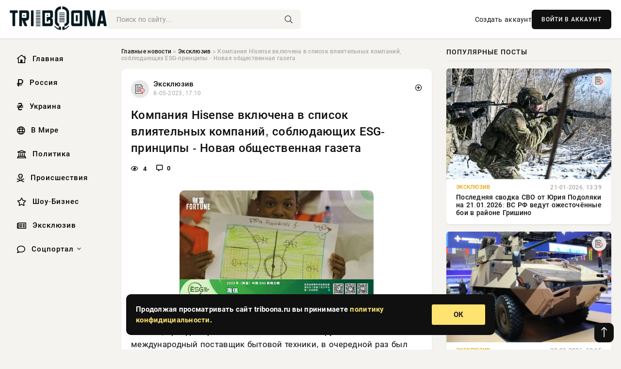

--- FILE ---
content_type: text/html; charset=utf-8
request_url: https://triboona.ru/exclusive/280736-kompanija-hisense-vkljuchena-v-spisok-vlijatelnyh-kompanij-sobljudajuschih-esg-principy-novaja-obschestvennaja-gazeta.html
body_size: 14916
content:
<!DOCTYPE html>
<html lang="ru">
   <head>
   <title>Компания Hisense включена в список влиятельных компаний, соблюдающих ESG-принципы - Новая общественная газета » Информационно аналитический портал «Твоя Свободная трибуна»</title>
<meta charset="utf-8">
<meta name="description" content="Hisense, бренд потребительских технологий и крупный международный поставщик бытовой техники, в очередной раз был включен журналом Fortune China в список влиятельных компаний, соблюдающих ESG-принципы,">
<meta name="keywords" content="партнерских, потребительских, технологий, крупный, международный, поставщик, бытовой, техники, очередной, включен, журналом, Fortune, China, бренд, список, компаний, соблюдающих, принципы, отличные">
<link rel="canonical" href="https://triboona.ru/exclusive/280736-kompanija-hisense-vkljuchena-v-spisok-vlijatelnyh-kompanij-sobljudajuschih-esg-principy-novaja-obschestvennaja-gazeta.html">
<link rel="alternate" type="application/rss+xml" title="Информационно аналитический портал «Твоя Свободная трибуна» RSS" href="https://triboona.ru/rss.xml">
<link rel="preconnect" href="https://triboona.ru/" fetchpriority="high">
<meta property="twitter:title" content="Компания Hisense включена в список влиятельных компаний, соблюдающих ESG-принципы - Новая общественная газета » Информационно аналитический портал «Твоя Свободная трибуна»">
<meta property="twitter:url" content="https://triboona.ru/exclusive/280736-kompanija-hisense-vkljuchena-v-spisok-vlijatelnyh-kompanij-sobljudajuschih-esg-principy-novaja-obschestvennaja-gazeta.html">
<meta property="twitter:card" content="summary_large_image">
<meta property="twitter:image" content="https://triboona.ru/uploads/posts/2023-05/1683555009-11-2.jpg">
<meta property="twitter:description" content="Hisense, бренд потребительских технологий и крупный международный поставщик бытовой техники, в очередной раз был включен журналом Fortune China в список влиятельных компаний, соблюдающих ESG-принципы, за отличные результаты в области технологических исследований и разработок, производства, а также">
<meta property="og:type" content="article">
<meta property="og:site_name" content="Информационно аналитический портал «Твоя Свободная трибуна»">
<meta property="og:title" content="Компания Hisense включена в список влиятельных компаний, соблюдающих ESG-принципы - Новая общественная газета » Информационно аналитический портал «Твоя Свободная трибуна»">
<meta property="og:url" content="https://triboona.ru/exclusive/280736-kompanija-hisense-vkljuchena-v-spisok-vlijatelnyh-kompanij-sobljudajuschih-esg-principy-novaja-obschestvennaja-gazeta.html">
<meta property="og:image" content="https://triboona.ru/uploads/posts/2023-05/1683555009-11-2.jpg">
<meta property="og:description" content="Hisense, бренд потребительских технологий и крупный международный поставщик бытовой техники, в очередной раз был включен журналом Fortune China в список влиятельных компаний, соблюдающих ESG-принципы, за отличные результаты в области технологических исследований и разработок, производства, а также">

<script src="/engine/classes/min/index.php?g=general&amp;v=wwtts"></script>
<script src="/engine/classes/min/index.php?f=engine/classes/js/jqueryui.js,engine/classes/js/dle_js.js&amp;v=wwtts" defer></script>
<script type="application/ld+json">{"@context":"https://schema.org","@graph":[{"@type":"NewsArticle","@context":"https://schema.org/","publisher":{"@type":"Organization","name":"Информационно аналитический портал «Твоя Свободная трибуна»","logo":{"@type":"ImageObject","url":""}},"name":"Компания Hisense включена в список влиятельных компаний, соблюдающих ESG-принципы - Новая общественная газета","headline":"Компания Hisense включена в список влиятельных компаний, соблюдающих ESG-принципы - Новая общественная газета","mainEntityOfPage":{"@type":"WebPage","@id":"https://triboona.ru/exclusive/280736-kompanija-hisense-vkljuchena-v-spisok-vlijatelnyh-kompanij-sobljudajuschih-esg-principy-novaja-obschestvennaja-gazeta.html"},"datePublished":"2023-05-08T17:10:09+03:00","author":{"@type":"Person","name":"Марина Онегина","url":"https://triboona.ru/user/%D0%9C%D0%B0%D1%80%D0%B8%D0%BD%D0%B0+%D0%9E%D0%BD%D0%B5%D0%B3%D0%B8%D0%BD%D0%B0/"},"image":["https://triboona.ru/uploads/posts/2023-05/1683555009-11-2.jpg"],"description":"Hisense, бренд потребительских технологий и крупный международный поставщик бытовой техники, в очередной раз был включен журналом Fortune China в список влиятельных компаний, соблюдающих ESG-принципы, за отличные результаты в области технологических исследований и разработок, производства, а также"},{"@type":"BreadcrumbList","@context":"https://schema.org/","itemListElement":[{"@type":"ListItem","position":1,"item":{"@id":"https://triboona.ru/","name":"Главные новости"}},{"@type":"ListItem","position":2,"item":{"@id":"https://triboona.ru/exclusive/","name":"Эксклюзив"}},{"@type":"ListItem","position":3,"item":{"@id":"https://triboona.ru/exclusive/280736-kompanija-hisense-vkljuchena-v-spisok-vlijatelnyh-kompanij-sobljudajuschih-esg-principy-novaja-obschestvennaja-gazeta.html","name":"Компания Hisense включена в список влиятельных компаний, соблюдающих ESG-принципы - Новая общественная газета"}}]}]}</script> 
      <meta name="viewport" content="width=device-width, initial-scale=1.0" />
      <meta name="msapplication-TileColor" content="#e6e6e6">   
      <meta name="theme-color" content="#101010"> 
      <link rel="preload" href="/templates/Default/css/common.css" as="style">
      <link rel="preload" href="/templates/Default/css/styles.css" as="style">
      <link rel="preload" href="/templates/Default/css/engine.css" as="style">
      <link rel="preload" href="/templates/Default/css/fontawesome.css" as="style">
      <link rel="preload" href="/templates/Default/webfonts/manrope-400.woff2" as="font" type="font/woff2" crossorigin>
      <link rel="preload" href="/templates/Default/webfonts/manrope-600.woff2" as="font" type="font/woff2" crossorigin>
      <link rel="preload" href="/templates/Default/webfonts/manrope-700.woff2" as="font" type="font/woff2" crossorigin>
      <link rel="preload" href="/templates/Default/webfonts/fa-light-300.woff2" as="font" type="font/woff2" crossorigin>
      <link href="/templates/Default/css/common.css" type="text/css" rel="stylesheet" />
      <link href="/templates/Default/css/styles.css" type="text/css" rel="stylesheet" />
      <link href="/templates/Default/css/engine.css" type="text/css" rel="stylesheet" /> 
      <link href="/templates/Default/css/fontawesome.css" type="text/css" rel="stylesheet" />
      <link rel="apple-touch-icon" sizes="256x256" href="/templates/Default/favicons/256x256.png">
      <link rel="apple-touch-icon" sizes="192x192" href="/templates/Default/favicons/192x192.png">
      <link rel="apple-touch-icon" sizes="180x180" href="/templates/Default/favicons/180x180.png">
      <link rel="apple-touch-icon" sizes="167x167" href="/templates/Default/favicons/167x167.png">
      <link rel="apple-touch-icon" sizes="152x152" href="/templates/Default/favicons/152x152.png">
      <link rel="apple-touch-icon" sizes="120x120" href="/templates/Default/favicons/120x120.png">
      <link rel="icon" type="image/png" href="/templates/Default/favicons/favicon.png">
      	<!-- Yandex.RTB -->
	<script>window.yaContextCb=window.yaContextCb||[]</script>
	<script src="https://yandex.ru/ads/system/context.js" async></script>
      <meta name="telderi" content="f276d21508be990673cae71f27cce232" />
   </head>
   <body>
      <div class="wrapper">
         <div class="wrapper-container wrapper-main">

            <header class="header d-flex ai-center vw100">
               <a href="/" class="logo" title="Информационно аналитический портал «Твоя Свободная трибуна»"><img src="/templates/Default/dleimages/logo.png" alt="Информационно аналитический портал «Твоя Свободная трибуна»"></a>
               <div class="header__search search-block flex-grow-1">
                  <form id="quicksearch" method="post">
                     <input type="hidden" name="do" value="search">
                     <input type="hidden" name="subaction" value="search">
                     <input class="search-block__input" id="story" name="story" placeholder="Поиск по сайту..." type="text" autocomplete="off">
                     <button class="search-block__btn" type="submit"><span class="fal fa-search"></span></button>
                  </form>
               </div>
               

               
               <a href="/?do=register" class="header__link">Создать аккаунт</a>
               <button class="header__btn-login js-show-login">ВОЙТИ В АККАУНТ</button>
               

               <button class="header__btn-menu d-none js-show-mobile-menu"><span class="fal fa-bars"></span></button>
            </header>

            <div class="content">
               <div class="cols">

                  <!-- MENU START -->
                  <aside class="col-side">
                     <ul class="side-nav js-this-in-mobile-menu">
                        <li><a href="/"><i class="far fa-home-lg"></i> Главная</a></li>
                        <li><a href="/russia/"><i class="far fa-ruble-sign"></i> Россия</a></li>
                        <li><a href="/ukraine/"><i class="far fa-hryvnia"></i> Украина</a></li>
                        <li><a href="/world/"><i class="far fa-globe"></i> В Мире</a></li>
                        <li><a href="/policy/"><i class="far fa-landmark"></i> Политика</a></li>
                        <li><a href="/incidents/"><i class="far fa-skull-crossbones"></i> Происшествия</a></li>
                        <li><a href="/show-business/"><i class="far fa-star"></i> Шоу-Бизнес</a></li>
                        <li><a href="/exclusive/"><i class="far fa-newspaper"></i> Эксклюзив</a></li>
                        <li class="submenu"><a href="/social/"><i class="far fa-comment"></i> Соцпортал</a>
                           <ul class="nav__list side-nav" style="position: unset !important">
                              <li class="nav__list-hidden"><a href="/social/goroskop/"><i class="far fa-planet-ringed"></i> Гороскопы</a></li>
                              <li class="nav__list-hidden"><a href="/social/primeti/"><i class="far fa-map-signs"></i> Приметы</a></li>
                              <li class="nav__list-hidden"><a href="/social/ezoterika/"><i class="far fa-sparkles"></i> Эзотерика</a></li>
                              <li class="nav__list-hidden"><a href="/social/prazdniki/"><i class="far fa-gift"></i> Праздники</a></li>
                              <li class="nav__list-hidden"><a href="/social/zdorove/"><i class="far fa-heart"></i> Здоровье</a></li>
                              <li class="nav__list-hidden"><a href="/social/psihologiya/"><i class="far fa-head-side-brain"></i> Психология</a></li>
                              <li class="nav__list-hidden"><a href="/social/dlya-zhenshchin/"><i class="far fa-venus-double"></i> Для женщин</a></li>
                              <li class="nav__list-hidden"><a href="/social/sad-ogorod/"><i class="far fa-seedling"></i> Сад-огород</a></li>
                           </ul>
                        </li>
                     </ul>
                  </aside>
                  <!-- MENU END -->
                  
                  <main class="col-main">
                    
                         
                        <div class="speedbar"><div class="over"><a href="https://triboona.ru/">Главные новости</a>  »  <a href="https://triboona.ru/exclusive/">Эксклюзив</a>  »  Компания Hisense включена в список влиятельных компаний, соблюдающих ESG-принципы - Новая общественная газета</div></div>
                        

                     <div class="content-block d-grid" id="content-block">
                        

                        
                        <div class="short">
	<div class="info-block">
	   <div class="info-body">
		  <a href="https://triboona.ru/exclusive/" class="info-img" title="Эксклюзив"><img src="/uploads/icons/exclusive.png" alt="Эксклюзив"></a>
		  <div class="info-title"><a href="https://triboona.ru/exclusive/" class="author_name">Эксклюзив</a></div>
		  <div class="info-meta">
			 <time datetime="8-05-2023, 17:10" class="ago" title="8-05-2023, 17:10">8-05-2023, 17:10</time>
			 
		  </div>
	   </div>
        <div class="dosuga-post-head-mark">    
            <a href="#" class="js-show-login" title="Сохранить"><i class="far fa-plus-circle"></i></a>
                    
		</div> 
	</div>
	<div class="yz_short_body">
	   <h1 class="dn-short-t">Компания Hisense включена в список влиятельных компаний, соблюдающих ESG-принципы - Новая общественная газета</h1>
	   <div class="content_top_met">
	   	  <div class="f_eye"><i class="far fa-eye"></i> 4</div>
		  <a id="dle-comm-link" href="#comment">
			 <div class="f_link"><i class="far fa-comment-alt"></i> 0</div>
		  </a>
		  <div class="f_info">
		  </div>
	   </div>
	   <div class="page__text full-text clearfix">
	   	  <div style="margin-bottom: 20px">
		 	 
		  </div>
		  <div align="center"><!--dle_image_begin:https://triboona.ru/uploads/posts/2023-05/1683555009-11-2.jpg|--><img src="/uploads/posts/2023-05/1683555009-11-2.jpg" style="max-width:100%;" alt="Компания Hisense включена в список влиятельных компаний, соблюдающих ESG-принципы - Новая общественная газета"><!--dle_image_end--></div><br>Hisense, бренд потребительских технологий и крупный международный поставщик бытовой техники, в очередной раз был включен журналом Fortune China в список влиятельных компаний, соблюдающих ESG-принципы, за отличные результаты в области технологических исследований и разработок, производства, а также партнерских отношений в рамках производственно-сбытовой цепочки.<br><br>Компании, включенные в этот список, приложили значительные усилия для улучшения состояния окружающей среды, защиты сотрудников и поддержки сообществ, а также исследуют путь к устойчивому и инклюзивному росту. Сейчас все большее внимание уделяется социальной ответственности (которая является частью китайской стратегии «двойного углерода»), и компания Hisense также признает важность глобальных усилий, выходящих за рамки Азии на благо всех других стран мира. <br><br>В списке влиятельных компаний, соблюдающих ESG-принципы, который был составлен журналом Fortune China за 2023 год, отмечается: «В этом году компания Hisense была особенно отмечена за свою работу, в которой используются созданные Китаем возможности системы «Солнечная фотоэлектрическая энергия, хранение энергии, постоянный ток и гибкость» (PEDF) в сфере строительства для создания и внедрения самостоятельно разработанных усовершенствованных технологий для центральных систем кондиционирования воздуха. Эти усовершенствования превращают систему кондиционирования воздуха с крупного энергопотребителя в станцию передачи энергии от распределенной энергетической системы. Благодаря такому подходу решаются недостатки, связанные с высоким энергопотреблением и большим количеством выбросов углерода при традиционном кондиционировании воздуха, а также внедряются технические инновации в традиционной индустрии кондиционирования воздуха».<br><br>«Кроме того, компания Hisense повысила эффективность водопользования и сократила загрязнение воды в различных областях, таких как выбор площадки для завода, внедрение технических преобразований, производство и обработка, а также подбор партнеров по цепочке поставок. В то же время компания активно содействует внедрению процесса повторного использования промышленных сточных вод поблизости, повышает коэффициент повторного использования промышленных сточных вод на заводе и непрерывно сокращает потребление новой воды».<br><br>Желая стать самым надежным брендом в мире с более чем вековым наследием, Hisense постоянно стремится предоставлять технологические инновации миллионам семей по всему миру благодаря высококачественным продуктам, а также обеспечивать отличное качество жизни для людей.
		  <div style="margin-top: 20px">
		  	
		  </div>
	   </div>
	</div>
	<div class="page__tags d-flex">
	   
	</div>
	<div class="content_like">
	   <div class="df_like">
		  <a href="#" onclick="doRate('plus', '280736'); return false;" >
		  <i title="Мне нравится" class="far fa-thumbs-up"></i> <span><span data-likes-id="280736">0</span></span>
		  </a>
	   </div>
	   <div class="df_dlike">
		  <a href="#" onclick="doRate('minus', '280736'); return false;" >
		  <i title="Мне не нравится" class="far fa-thumbs-down"></i> <span><span data-dislikes-id="280736">0</span></span>
		  </a>
	   </div>
	</div>
	<div class="content_footer">
	   <script src="https://yastatic.net/share2/share.js"></script>
	   <div class="ya-share2" data-curtain data-shape="round" data-color-scheme="whiteblack" data-services="vkontakte,odnoklassniki,telegram,whatsapp"></div>
	   <div class="f_info">
		  <a href="javascript:AddComplaint('280736', 'news')"> 
		  <div class="more_jaloba">
			 <svg fill="none" width="15" height="15" stroke="currentColor" stroke-width="1.5" viewBox="0 0 24 24" xmlns="http://www.w3.org/2000/svg" aria-hidden="true">
				<path stroke-linecap="round" stroke-linejoin="round" d="M12 9v3.75m9-.75a9 9 0 11-18 0 9 9 0 0118 0zm-9 3.75h.008v.008H12v-.008z"></path>
			 </svg>
			 ЖАЛОБА
		  </div>
		  </a>
	   </div>
	</div>
 </div>
 <div class="page__comments sect__header">
	<div class="page__comments-header">
		<div class="page__comments-title">0 комментариев</div>
		<div class="page__comments-info">
			<span class="fal fa-exclamation-circle"></span>
			Обсудим?
		</div>
	
	</div>
	<!--dleaddcomments-->
	<!--dlecomments-->
 </div>
 <section class="sect">
	<div class="sect__header sect__title" style="font-weight: 500; font-size: 24px;">Смотрите также:</div>
	<div class="sect__content d-grid">
	   <div class="popular grid-item">
   <div class="popular__img img-responsive">
      <img loading="lazy" src="/uploads/posts/2023-04/1682338503-1logo.jpg" alt="Компания Hisense отдает приоритет устойчивому росту для построения более экологичного будущего - Новая общественная газета">
      <div class="item__category pi-center"><img src="/uploads/icons/exclusive.png"></div> 
   </div>
   <div class="meta_block">
      <div class="meta_block_cat">Эксклюзив</div>
      <time class="meta_block_date" datetime="24-04-2023, 15:15">24-04-2023, 15:15</time>   
   </div>
   <div class="popular__desc">
      <a class="popular__title expand-link" href="https://triboona.ru/exclusive/276315-kompanija-hisense-otdaet-prioritet-ustojchivomu-rostu-dlja-postroenija-bolee-jekologichnogo-buduschego-novaja-obschestvennaja-gazeta.html">Компания Hisense отдает приоритет устойчивому росту для построения более экологичного будущего - Новая общественная газета</a>
   </div>
 </div><div class="popular grid-item">
   <div class="popular__img img-responsive">
      <img loading="lazy" src="/uploads/posts/2023-05/1683029103-1lifestyle.jpg" alt="Инновационные телевизоры Hisense предназначены обеспечить зрителям полноценное погружение - Новая общественная газета">
      <div class="item__category pi-center"><img src="/uploads/icons/exclusive.png"></div> 
   </div>
   <div class="meta_block">
      <div class="meta_block_cat">Эксклюзив</div>
      <time class="meta_block_date" datetime="2-05-2023, 15:05">2-05-2023, 15:05</time>   
   </div>
   <div class="popular__desc">
      <a class="popular__title expand-link" href="https://triboona.ru/exclusive/278769-innovacionnye-televizory-hisense-prednaznacheny-obespechit-zriteljam-polnocennoe-pogruzhenie-novaja-obschestvennaja-gazeta.html">Инновационные телевизоры Hisense предназначены обеспечить зрителям полноценное погружение - Новая общественная газета</a>
   </div>
 </div><div class="popular grid-item">
   <div class="popular__img img-responsive">
      <img loading="lazy" src="/uploads/posts/2023-05/1682945703-1logo.jpg" alt="Компания SANY Heavy Industry опубликовала доклад о корпоративной социальной ответственности - Новая общественная газета">
      <div class="item__category pi-center"><img src="/uploads/icons/exclusive.png"></div> 
   </div>
   <div class="meta_block">
      <div class="meta_block_cat">Эксклюзив</div>
      <time class="meta_block_date" datetime="1-05-2023, 15:55">1-05-2023, 15:55</time>   
   </div>
   <div class="popular__desc">
      <a class="popular__title expand-link" href="https://triboona.ru/exclusive/278558-kompanija-sany-heavy-industry-opublikovala-doklad-o-korporativnoj-socialnoj-otvetstvennosti-novaja-obschestvennaja-gazeta.html">Компания SANY Heavy Industry опубликовала доклад о корпоративной социальной ответственности - Новая общественная газета</a>
   </div>
 </div><div class="popular grid-item">
   <div class="popular__img img-responsive">
      <img loading="lazy" src="https://pronedra.ru/upkeep/uploads/2019/10/Mariya-2.jpg" alt="Захарова оценила список влиятельных женщин">
      <div class="item__category pi-center"><img src="/uploads/icons/exclusive.png"></div> 
   </div>
   <div class="meta_block">
      <div class="meta_block_cat">Политика</div>
      <time class="meta_block_date" datetime="18-10-2019, 09:08">18-10-2019, 09:08</time>   
   </div>
   <div class="popular__desc">
      <a class="popular__title expand-link" href="https://triboona.ru/policy/184818-zaharova-ocenila-spisok-vliyatelnyh-zhenschin.html">Захарова оценила список влиятельных женщин</a>
   </div>
 </div><div class="popular grid-item">
   <div class="popular__img img-responsive">
      <img loading="lazy" src="/uploads/posts/2019-04/15555217211snimok.png" alt="Time снова не включил Путина в список самых влиятельных людей мира">
      <div class="item__category pi-center"><img src="/uploads/icons/exclusive.png"></div> 
   </div>
   <div class="meta_block">
      <div class="meta_block_cat">Эксклюзив</div>
      <time class="meta_block_date" datetime="17-04-2019, 20:22">17-04-2019, 20:22</time>   
   </div>
   <div class="popular__desc">
      <a class="popular__title expand-link" href="https://triboona.ru/exclusive/170076-time-snova-ne-vklyuchil-putina-v-spisok-samyh-vliyatelnyh-lyudey-mira.html">Time снова не включил Путина в список самых влиятельных людей мира</a>
   </div>
 </div><div class="popular grid-item">
   <div class="popular__img img-responsive">
      <img loading="lazy" src="/uploads/posts/2023-04/1681927206-12-1.jpg" alt="Компания CATL обнародовала свой план по достижению углеродной нейтральности - Новая общественная газета">
      <div class="item__category pi-center"><img src="/uploads/icons/exclusive.png"></div> 
   </div>
   <div class="meta_block">
      <div class="meta_block_cat">Эксклюзив</div>
      <time class="meta_block_date" datetime="19-04-2023, 21:00">19-04-2023, 21:00</time>   
   </div>
   <div class="popular__desc">
      <a class="popular__title expand-link" href="https://triboona.ru/exclusive/274679-kompanija-catl-obnarodovala-svoj-plan-po-dostizheniju-uglerodnoj-nejtralnosti-novaja-obschestvennaja-gazeta.html">Компания CATL обнародовала свой план по достижению углеродной нейтральности - Новая общественная газета</a>
   </div>
 </div><div class="popular grid-item">
   <div class="popular__img img-responsive">
      <img loading="lazy" src="/uploads/posts/2021-03/1614615122-1zyk1v9rrgyvrg07s8on.jpg" alt="Эксперты составили рейтинг компаний, ставших лидерами на американском и мировом патентных рынках">
      <div class="item__category pi-center"><img src="/uploads/icons/exclusive.png"></div> 
   </div>
   <div class="meta_block">
      <div class="meta_block_cat">Эксклюзив</div>
      <time class="meta_block_date" datetime="1-03-2021, 19:12">1-03-2021, 19:12</time>   
   </div>
   <div class="popular__desc">
      <a class="popular__title expand-link" href="https://triboona.ru/exclusive/200476-eksperty-sostavili-reyting-kompaniy-stavshih-liderami-na-amerikanskom-i-mirovom-patentnyh-rynkah.html">Эксперты составили рейтинг компаний, ставших лидерами на американском и мировом патентных рынках</a>
   </div>
 </div><div class="popular grid-item">
   <div class="popular__img img-responsive">
      <img loading="lazy" src="/templates/Default/dleimages/no_image.jpg" alt="Сотрудники тверского филиала «Россети Центр» приняли участие в форуме «Форсаж-2019»">
      <div class="item__category pi-center"><img src="/uploads/icons/exclusive.png"></div> 
   </div>
   <div class="meta_block">
      <div class="meta_block_cat">Эксклюзив</div>
      <time class="meta_block_date" datetime="27-07-2019, 10:45">27-07-2019, 10:45</time>   
   </div>
   <div class="popular__desc">
      <a class="popular__title expand-link" href="https://triboona.ru/exclusive/179659-sotrudniki-tverskogo-filiala-rosseti-centr-prinyali-uchastie-v-forume-forsazh-2019.html">Сотрудники тверского филиала «Россети Центр» приняли участие в форуме «Форсаж-2019»</a>
   </div>
 </div><div class="popular grid-item">
   <div class="popular__img img-responsive">
      <img loading="lazy" src="/templates/Default/dleimages/no_image.jpg" alt="JA Solar сохраняет рейтинг инвестиционной привлекательности AAA согласно PV ModuleTech - Новая общественная газета">
      <div class="item__category pi-center"><img src="/uploads/icons/exclusive.png"></div> 
   </div>
   <div class="meta_block">
      <div class="meta_block_cat">Эксклюзив</div>
      <time class="meta_block_date" datetime="20-04-2023, 00:55">20-04-2023, 00:55</time>   
   </div>
   <div class="popular__desc">
      <a class="popular__title expand-link" href="https://triboona.ru/exclusive/274756-ja-solar-sohranjaet-rejting-investicionnoj-privlekatelnosti-aaa-soglasno-pv-moduletech-novaja-obschestvennaja-gazeta.html">JA Solar сохраняет рейтинг инвестиционной привлекательности AAA согласно PV ModuleTech - Новая общественная газета</a>
   </div>
 </div><div class="popular grid-item">
   <div class="popular__img img-responsive">
      <img loading="lazy" src="/uploads/posts/2023-04/1682359203-1song.jpg" alt="Совместное развитие цифровых мощностей на пути к интеллектуальному миру - Новая общественная газета">
      <div class="item__category pi-center"><img src="/uploads/icons/exclusive.png"></div> 
   </div>
   <div class="meta_block">
      <div class="meta_block_cat">Эксклюзив</div>
      <time class="meta_block_date" datetime="24-04-2023, 21:00">24-04-2023, 21:00</time>   
   </div>
   <div class="popular__desc">
      <a class="popular__title expand-link" href="https://triboona.ru/exclusive/276461-sovmestnoe-razvitie-cifrovyh-moschnostej-na-puti-k-intellektualnomu-miru-novaja-obschestvennaja-gazeta.html">Совместное развитие цифровых мощностей на пути к интеллектуальному миру - Новая общественная газета</a>
   </div>
 </div><div class="popular grid-item">
   <div class="popular__img img-responsive">
      <img loading="lazy" src="/uploads/posts/2023-04/1681941302-1logo.jpg" alt="Компания KORE поддерживает инициативу Syngenta в области сохранения биоразнообразия - Новая общественная газета">
      <div class="item__category pi-center"><img src="/uploads/icons/exclusive.png"></div> 
   </div>
   <div class="meta_block">
      <div class="meta_block_cat">Эксклюзив</div>
      <time class="meta_block_date" datetime="20-04-2023, 00:55">20-04-2023, 00:55</time>   
   </div>
   <div class="popular__desc">
      <a class="popular__title expand-link" href="https://triboona.ru/exclusive/274751-kompanija-kore-podderzhivaet-iniciativu-syngenta-v-oblasti-sohranenija-bioraznoobrazija-novaja-obschestvennaja-gazeta.html">Компания KORE поддерживает инициативу Syngenta в области сохранения биоразнообразия - Новая общественная газета</a>
   </div>
 </div><div class="popular grid-item">
   <div class="popular__img img-responsive">
      <img loading="lazy" src="/uploads/posts/2023-04/1681241103-1picture1-2.jpg" alt="Huawei объявляет Global XMAGE Awards 2023 - Новая общественная газета">
      <div class="item__category pi-center"><img src="/uploads/icons/exclusive.png"></div> 
   </div>
   <div class="meta_block">
      <div class="meta_block_cat">Эксклюзив</div>
      <time class="meta_block_date" datetime="11-04-2023, 22:25">11-04-2023, 22:25</time>   
   </div>
   <div class="popular__desc">
      <a class="popular__title expand-link" href="https://triboona.ru/exclusive/271305-huawei-objavljaet-global-xmage-awards-2023-novaja-obschestvennaja-gazeta.html">Huawei объявляет Global XMAGE Awards 2023 - Новая общественная газета</a>
   </div>
 </div>
	</div>
 </section>

                        

                     </div>
                  </main>

                  <aside class="col-side">

                     <div class="side-block">
                        <div class="side-block__title">Популярные посты</div>
                        <div class="side-block__content">
                        <div class="popular grid-item">
   <div class="popular__img img-responsive">
      <img loading="lazy" src="/uploads/posts/2026-01/1768993513-14482.webp" alt="Последняя сводка СВО от Юрия Подоляки на 21.01.2026: ВС РФ ведут ожесточённые бои в районе Гришино">
      <div class="item__category pi-center"><img src="/uploads/icons/exclusive.png"></div> 
   </div>
   <div class="meta_block">
      <div class="meta_block_cat">Эксклюзив</div>
      <time class="meta_block_date" datetime="21-01-2026, 13:39">21-01-2026, 13:39</time>   
   </div>
   <div class="popular__desc">
      <a class="popular__title expand-link" href="https://triboona.ru/exclusive/401838-poslednjaja-svodka-svo-ot-jurija-podoljaki-na-21012026-vs-rf-vedut-ozhestochennye-boi-v-rajone-grishino.html">Последняя сводка СВО от Юрия Подоляки на 21.01.2026: ВС РФ ведут ожесточённые бои в районе Гришино</a>
   </div>
 </div><div class="popular grid-item">
   <div class="popular__img img-responsive">
      <img loading="lazy" src="/uploads/posts/2026-01/thumbs/1769067920-11.webp" alt="Представлена новая БМП LAV 700 Desert Viper - «Пустынная гадюка»">
      <div class="item__category pi-center"><img src="/uploads/icons/exclusive.png"></div> 
   </div>
   <div class="meta_block">
      <div class="meta_block_cat">Эксклюзив</div>
      <time class="meta_block_date" datetime="22-01-2026, 10:15">22-01-2026, 10:15</time>   
   </div>
   <div class="popular__desc">
      <a class="popular__title expand-link" href="https://triboona.ru/exclusive/401918-predstavlena-novaja-bmp-lav-700-desert-viper-pustynnaja-gadjuka.html">Представлена новая БМП LAV 700 Desert Viper - «Пустынная гадюка»</a>
   </div>
 </div><div class="popular grid-item">
   <div class="popular__img img-responsive">
      <img loading="lazy" src="/uploads/posts/2026-01/thumbs/1768977025-1zvuk2.webp" alt="Трамп сделал заявление о «звуковом оружии» США, якобы применённом в Венесуэле">
      <div class="item__category pi-center"><img src="/uploads/icons/exclusive.png"></div> 
   </div>
   <div class="meta_block">
      <div class="meta_block_cat">Эксклюзив</div>
      <time class="meta_block_date" datetime="21-01-2026, 08:45">21-01-2026, 08:45</time>   
   </div>
   <div class="popular__desc">
      <a class="popular__title expand-link" href="https://triboona.ru/exclusive/401802-tramp-sdelal-zajavlenie-o-zvukovom-oruzhii-ssha-jakoby-primenennom-v-venesujele.html">Трамп сделал заявление о «звуковом оружии» США, якобы применённом в Венесуэле</a>
   </div>
 </div><div class="popular grid-item">
   <div class="popular__img img-responsive">
      <img loading="lazy" src="/uploads/posts/2026-01/1769080206-19870.webp" alt="ВС России уничтожают позиции ВСУ под Купянском: свежая карта боевых действий на 22 января 2026">
      <div class="item__category pi-center"><img src="/uploads/icons/exclusive.png"></div> 
   </div>
   <div class="meta_block">
      <div class="meta_block_cat">Эксклюзив</div>
      <time class="meta_block_date" datetime="22-01-2026, 12:22">22-01-2026, 12:22</time>   
   </div>
   <div class="popular__desc">
      <a class="popular__title expand-link" href="https://triboona.ru/exclusive/401936-vs-rossii-unichtozhajut-pozicii-vsu-pod-kupjanskom-svezhaja-karta-boevyh-dejstvij-na-22-janvarja-2026.html">ВС России уничтожают позиции ВСУ под Купянском: свежая карта боевых действий на 22 января 2026</a>
   </div>
 </div>                           
                        </div>
                     </div>
                     <div class="side-block">
                        <div class="side-block__title">Выбор редакции</div>
                        <div class="side-block__content">
                        <div class="int d-flex ai-center">
    <div class="int__img img-fit-cover">
       <img loading="lazy" src="/uploads/posts/2026-01/thumbs/1769184623-11.webp" alt="На крупнейшем корабле ВМС США продолжаются проблемы с сантехникой">
    </div>
    <div class="int__desc flex-grow-1">
       <a class="int__title expand-link" href="https://triboona.ru/exclusive/402046-na-krupnejshem-korable-vms-ssha-prodolzhajutsja-problemy-s-santehnikoj.html">
          <div class="line-clamp">На крупнейшем корабле ВМС США продолжаются проблемы с сантехникой</div>
       </a>
    </div>
 </div><div class="int d-flex ai-center">
    <div class="int__img img-fit-cover">
       <img loading="lazy" src="/uploads/posts/2026-01/thumbs/1769199610-1original.webp" alt="Кожа и латекс: Ирина Шейк снялась в образе &quot;доминатрикс&quot; для обложки V Magazine">
    </div>
    <div class="int__desc flex-grow-1">
       <a class="int__title expand-link" href="https://triboona.ru/show-business/402058-kozha-i-lateks-irina-shejk-snjalas-v-obraze-dominatriks-dlja-oblozhki-v-magazine.html">
          <div class="line-clamp">Кожа и латекс: Ирина Шейк снялась в образе &quot;доминатрикс&quot; для обложки V Magazine</div>
       </a>
    </div>
 </div><div class="int d-flex ai-center">
    <div class="int__img img-fit-cover">
       <img loading="lazy" src="/uploads/posts/2026-01/thumbs/1769088611-1original.webp" alt="Первая ракетка мира Арина Соболенко снялась в балахоне Аллы Пугачёвой для Gucci">
    </div>
    <div class="int__desc flex-grow-1">
       <a class="int__title expand-link" href="https://triboona.ru/show-business/401945-pervaja-raketka-mira-arina-sobolenko-snjalas-v-balahone-ally-pugachevoj-dlja-gucci.html">
          <div class="line-clamp">Первая ракетка мира Арина Соболенко снялась в балахоне Аллы Пугачёвой для Gucci</div>
       </a>
    </div>
 </div><div class="int d-flex ai-center">
    <div class="int__img img-fit-cover">
       <img loading="lazy" src="/uploads/posts/2026-01/thumbs/1769137517-11.webp" alt="«Рабочая лошадка островов»: японская машина Type 16 получила защиту от дронов">
    </div>
    <div class="int__desc flex-grow-1">
       <a class="int__title expand-link" href="https://triboona.ru/exclusive/401974-rabochaja-loshadka-ostrovov-japonskaja-mashina-type-16-poluchila-zaschitu-ot-dronov.html">
          <div class="line-clamp">«Рабочая лошадка островов»: японская машина Type 16 получила защиту от дронов</div>
       </a>
    </div>
 </div>  
                        </div>
                     </div>

                     <!--814a5398--><!--814a5398--><!--36203d9a--><!--36203d9a-->

                     <div class="side-block side-block--sticky hm">
                        
                     </div>

                  </aside>

               </div>
               <!-- END COLS -->
            </div>

         <!-- FOOTER START -->
         <footer class="footer d-flex ai-center vw100">
            <div class="footer__copyright">
               <a href="/o-proekte.html" rel="nofollow">О проекте</a>
               <a href="/redakcija.html" rel="nofollow">Редакция</a>
               <a href="/politika-konfidencialnosti.html" rel="nofollow">Политика конфиденциальности</a>
               <a href="/kontakty.html" rel="nofollow">Реклама</a> 
               <a href="/kontakty.html" rel="nofollow">Контакты</a>
            </div>
            <div class="footer__text icon-at-left" style="line-height: 20px;">
               Использование любых материалов, размещённых на сайте, разрешается при условии активной ссылки на наш сайт.
               При копировании материалов для интернет-изданий – обязательна прямая открытая для поисковых систем гиперссылка. Ссылка должна быть размещена в независимости от полного либо частичного использования материалов. Гиперссылка (для интернет- изданий) – должна быть размещена в подзаголовке или в первом абзаце материала.
               Все материалы, содержащиеся на веб-сайте triboona.ru, защищены законом об авторском праве. Фотографии и прочие материалы являются собственностью их авторов и представлены исключительно для некоммерческого использования и ознакомления , если не указано иное. Несанкционированное использование таких материалов может нарушать закон об авторском праве, торговой марке и другие законы.

               <div style="margin-top: 20px;">
                  <p>
                     <span style="font-size:12px">* В России признаны иноагентами: Киселёв Евгений Алекссевич, WWF, Белый Руслан Викторович, Анатолий Белый (Вайсман), Касьянов Михаил Михайлович, Бер Илья Леонидович, Троянова Яна Александровна, Галкин Максим Александрович, Макаревич Андрей Вадимович, Шац Михаил Григорьевич, Гордон Дмитрий Ильич, Лазарева Татьяна Юрьевна, Чичваркин Евгений Александрович, Ходорковский Михаил Борисович, Каспаров Гарри Кимович, Моргенштерн Алишер Тагирович (Алишер Валеев), Невзоров Александр Глебович, Венедиктов Алексей Алексеевич, Дудь Юрий Александрович, Фейгин Марк Захарович, Киселев Евгений Алексеевич, Шендерович Виктор Анатольевич, Гребенщиков Борис Борисович, Максакова-Игенбергс Мария Петровна, Слепаков Семен Сергеевич, Покровский Максим Сергеевич, Варламов Илья Александрович, Рамазанова Земфира Талгатовна, Прусикин Илья Владимирович, Смольянинов Артур Сергеевич, Федоров Мирон Янович (Oxxxymiron), Алексеев Иван Александрович (Noize MC), Дремин Иван Тимофеевич (Face), Гырдымова Елизавета Андреевна (Монеточка), Игорь(Егор) Михайлович Бортник (Лёва Би-2).</span>
                  </p>
                  <br />
                  <p>
                     <span style="font-size:12px">* Экстремисты и террористы, запрещенные в РФ:&nbsp;Meta (Facebook и Instagram),&nbsp;</span>Русский добровольческий корпус (РДК),&nbsp;<span style="font-size:12px">Правый сектор, Украинская повстанческая армия (УПА), ИГИЛ, полк Азов, Джебхат ан-Нусра, Национал-Большевистская партия (НБП), Аль-Каида, УНА-УНСО, Талибан, Меджлис крымско-татарского народа, Свидетели Иеговы, Мизантропик Дивижн, Братство, Артподготовка, Тризуб им. Степана Бандеры, НСО, Славянский союз, Формат-18, Хизб ут-Тахрир, Исламская партия Туркестана, Хайят Тахрир аш-Шам, Таухид валь-Джихад, АУЕ, Братья мусульмане, Колумбайн, Навальный, К. Буданов.</span>
                  </p>
                  <br />
                  <p>
                     <span style="font-size:12px">* СМИ — иностранные агенты: Телеканал «Дождь», Медуза, Голос Америки, Idel. Реалии, Кавказ. Реалии, Крым. Реалии, ТК&nbsp;Настоящее Время, The Insider,&nbsp;</span>Deutsche&nbsp;Welle,&nbsp;<span style="font-size:12px">Проект, Azatliq Radiosi, «Радио Свободная Европа/Радио Свобода» (PCE/PC), Сибирь. Реалии, Фактограф, Север. Реалии, MEDIUM-ORIENT, Bellingcat, Пономарев Л. А., Савицкая Л.А., Маркелов С.Е., Камалягин Д.Н., Апахончич Д.А.,&nbsp;Толоконникова Н.А., Гельман М.А., Шендерович В.А., Верзилов П.Ю., Баданин Р.С., Гордон.</span>
                  </p>
                  <br />
                  <p>
                     <span style="font-size:12px">* Организации — иностранные агенты: Альянс Врачей, Агора, Голос, Гражданское содействие, Династия (фонд), За&nbsp;права человека, Комитет против пыток, Левада-Центр, Мемориал, Молодая Карелия, Московская школа гражданского просвещения, Пермь-36, Ракурс, Русь Сидящая, Сахаровский центр, Сибирский экологический центр, ИАЦ Сова, Союз комитетов солдатских матерей России, Фонд борьбы с&nbsp;коррупцией (ФБК), Фонд защиты гласности, Фонд свободы информации, Центр «Насилию.нет», Центр защиты прав СМИ, Transparency International.</span>
                  </p>
               </div>

               <p class="copyright mb-0" style="margin-top: 20px;">Copyright &copy; 2026, Информационно аналитический портал «Твоя Свободная трибуна». Все права защищены.</p>
               <div class="adult_foot">18+</div>
            </div>
         </footer>
         <!-- FOOTER END -->

         </div>
         <!-- END WRAPPER-MAIN -->
      </div>
      <!-- END WRAPPER -->
      
      <script>
<!--
var dle_root       = '/';
var dle_admin      = '';
var dle_login_hash = '48ded4d5bf31078fbc523a58a49bc6f768cb5293';
var dle_group      = 5;
var dle_link_type  = 1;
var dle_skin       = 'Default';
var dle_wysiwyg    = 0;
var dle_min_search = '4';
var dle_act_lang   = ["Подтвердить", "Отмена", "Вставить", "Отмена", "Сохранить", "Удалить", "Загрузка. Пожалуйста, подождите..."];
var menu_short     = 'Быстрое редактирование';
var menu_full      = 'Полное редактирование';
var menu_profile   = 'Просмотр профиля';
var menu_send      = 'Отправить сообщение';
var menu_uedit     = 'Админцентр';
var dle_info       = 'Информация';
var dle_confirm    = 'Подтверждение';
var dle_prompt     = 'Ввод информации';
var dle_req_field  = ["Заполните поле с именем", "Заполните поле с сообщением", "Заполните поле с темой сообщения"];
var dle_del_agree  = 'Вы действительно хотите удалить? Данное действие невозможно будет отменить';
var dle_spam_agree = 'Вы действительно хотите отметить пользователя как спамера? Это приведёт к удалению всех его комментариев';
var dle_c_title    = 'Отправка жалобы';
var dle_complaint  = 'Укажите текст Вашей жалобы для администрации:';
var dle_mail       = 'Ваш e-mail:';
var dle_big_text   = 'Выделен слишком большой участок текста.';
var dle_orfo_title = 'Укажите комментарий для администрации к найденной ошибке на странице:';
var dle_p_send     = 'Отправить';
var dle_p_send_ok  = 'Уведомление успешно отправлено';
var dle_save_ok    = 'Изменения успешно сохранены. Обновить страницу?';
var dle_reply_title= 'Ответ на комментарий';
var dle_tree_comm  = '0';
var dle_del_news   = 'Удалить статью';
var dle_sub_agree  = 'Вы действительно хотите подписаться на комментарии к данной публикации?';
var dle_unsub_agree  = 'Вы действительно хотите отписаться от комментариев к данной публикации?';
var dle_captcha_type  = '0';
var dle_share_interesting  = ["Поделиться ссылкой на выделенный текст", "Twitter", "Facebook", "Вконтакте", "Прямая ссылка:", "Нажмите правой клавишей мыши и выберите «Копировать ссылку»"];
var DLEPlayerLang     = {prev: 'Предыдущий',next: 'Следующий',play: 'Воспроизвести',pause: 'Пауза',mute: 'Выключить звук', unmute: 'Включить звук', settings: 'Настройки', enterFullscreen: 'На полный экран', exitFullscreen: 'Выключить полноэкранный режим', speed: 'Скорость', normal: 'Обычная', quality: 'Качество', pip: 'Режим PiP'};
var DLEGalleryLang    = {CLOSE: 'Закрыть (Esc)', NEXT: 'Следующее изображение', PREV: 'Предыдущее изображение', ERROR: 'Внимание! Обнаружена ошибка', IMAGE_ERROR: 'Не удалось загрузить изображение', TOGGLE_SLIDESHOW: 'Просмотр слайдшоу',TOGGLE_FULLSCREEN: 'Полноэкранный режим', TOGGLE_THUMBS: 'Включить / Выключить уменьшенные копии', ITERATEZOOM: 'Увеличить / Уменьшить', DOWNLOAD: 'Скачать изображение' };
var DLEGalleryMode    = 1;
var DLELazyMode       = 0;
var allow_dle_delete_news   = false;

jQuery(function($){
					setTimeout(function() {
						$.get(dle_root + "engine/ajax/controller.php?mod=adminfunction", { 'id': '280736', action: 'newsread', user_hash: dle_login_hash });
					}, 5000);
});
//-->
</script>
      

<div class="login login--not-logged d-none">
   <div class="login__header d-flex jc-space-between ai-center">
      <div class="login__title stretch-free-width ws-nowrap">Войти <a href="/?do=register">Регистрация</a></div>
      <div class="login__close"><span class="fal fa-times"></span></div>
   </div>
   <form method="post">
      <div class="login__content">
         <div class="login__row">
            <div class="login__caption">E-mail:</div>
            <div class="login__input"><input type="text" name="login_name" id="login_name" placeholder="Ваш e-mail"></div>
            <span class="fal fa-at"></span>
         </div>
         <div class="login__row">
            <div class="login__caption">Пароль: <a href="/?do=lostpassword">Забыли пароль?</a></div>
            <div class="login__input"><input type="password" name="login_password" id="login_password" placeholder="Ваш пароль"></div>
            <span class="fal fa-lock"></span>
         </div>
         <label class="login__row checkbox" for="login_not_save">
         <input type="checkbox" name="login_not_save" id="login_not_save" value="1">
         <span>Не запоминать меня</span>
         </label>
         <div class="login__row">
            <button onclick="submit();" type="submit" title="Вход">Войти на сайт</button>
            <input name="login" type="hidden" id="login" value="submit">
         </div>
      </div>
      <div class="login__social">
         <div class="login__social-caption">Или войти через</div>
         <div class="login__social-btns">
            <a href="" rel="nofollow" target="_blank"><img loading="lazy" src="/templates/Default/dleimages/vk.svg" alt></a>
            <a href="" rel="nofollow" target="_blank"><img loading="lazy" src="/templates/Default/dleimages/ok.svg" alt></a>
            <a href="" rel="nofollow" target="_blank"><img loading="lazy" src="/templates/Default/dleimages/mail.svg" alt></a>
            <a href="" rel="nofollow" target="_blank"><img loading="lazy" src="/templates/Default/dleimages/yandex.svg" alt></a>
         </div>
      </div>
   </form>
</div>

      <div id="scrolltop" style="display: block;"><span class="fal fa-long-arrow-up"></span></div>
      <div class="message-alert">
         <div class="message-alert-in">
            <div class="message-alert-desc">
               <div class="message-alert-text">Продолжая просматривать сайт triboona.ru вы принимаете <a href="/politika-konfidencialnosti.html">политику конфидициальности</a>.</div>
            </div>
            <div class="message-alert-btns">
               <div class="message-btn message-btn-yes">ОК</div>
            </div>
         </div>
      </div>

      <script src="/templates/Default/js/libs.js"></script>

      
      
      <!-- Yandex.Metrika counter -->
<script type="text/javascript" >
   (function(m,e,t,r,i,k,a){m[i]=m[i]||function(){(m[i].a=m[i].a||[]).push(arguments)};
   m[i].l=1*new Date();
   for (var j = 0; j < document.scripts.length; j++) {if (document.scripts[j].src === r) { return; }}
   k=e.createElement(t),a=e.getElementsByTagName(t)[0],k.async=1,k.src=r,a.parentNode.insertBefore(k,a)})
   (window, document, "script", "https://mc.yandex.ru/metrika/tag.js", "ym");

   ym(45019372, "init", {
        clickmap:true,
        trackLinks:true,
        accurateTrackBounce:true
   });
</script>
<noscript><div><img src="https://mc.yandex.ru/watch/45019372" style="position:absolute; left:-9999px;" alt="" /></div></noscript>
<!-- /Yandex.Metrika counter -->

   <script defer src="https://static.cloudflareinsights.com/beacon.min.js/vcd15cbe7772f49c399c6a5babf22c1241717689176015" integrity="sha512-ZpsOmlRQV6y907TI0dKBHq9Md29nnaEIPlkf84rnaERnq6zvWvPUqr2ft8M1aS28oN72PdrCzSjY4U6VaAw1EQ==" data-cf-beacon='{"version":"2024.11.0","token":"302b8ea61b8d4abd920e8b3bbdb1901a","r":1,"server_timing":{"name":{"cfCacheStatus":true,"cfEdge":true,"cfExtPri":true,"cfL4":true,"cfOrigin":true,"cfSpeedBrain":true},"location_startswith":null}}' crossorigin="anonymous"></script>
</body>
</html>